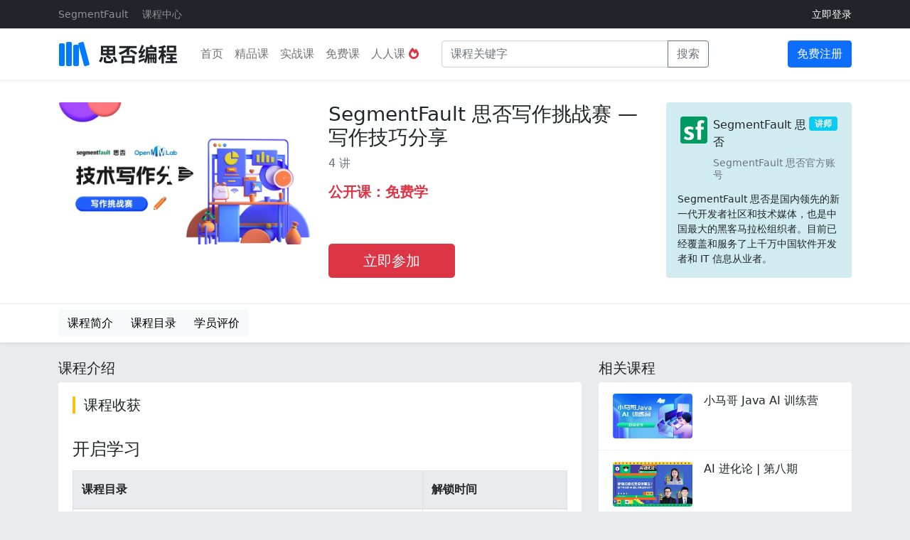

--- FILE ---
content_type: text/html; charset=UTF-8
request_url: https://ke.segmentfault.com/course/1650000043651639
body_size: 8612
content:
<!DOCTYPE HTML>
<html lang="zh-Hans">
<head>
    <meta charset="UTF-8">
    <meta name="viewport" content="width=device-width, initial-scale=1, maximum-scale=1, user-scalable=no">
    <meta name="referrer" content="no-referrer-when-downgrade"/>
    <title>SegmentFault 思否写作挑战赛 — 写作技巧分享 - 思否编程 - 学编程，来思否，升职加薪快人一步</title>
            <meta name="keywords"
              content="SegmentFault,思否大学,思否编程,编程学院,思否讲堂,IT精品课,IT实战课程,职业教育,知识付费,技术课程,技术培训,IT培训,在线学编程,IT在线教育,java课程,python课程,springboot课程,前端课程,php课程,vue课程,Vue.js课程,TypeScript课程">
    
            <meta name="description" content="深耕云服务领域的技术生态运营，有着丰富的技术内容运营经验，专注移动开发、数据科学和人工智能领域。..."/>
    
    <link rel="shortcut icon" href="https://edu-cdn.segmentfault.com/v-671877c0/images/favicon.ico">
    <link rel="apple-touch-icon" href="https://edu-cdn.segmentfault.com/v-671877c0/images/touch-icon.png">

    <meta content="#007BFF" name="msapplication-TileColor">
    <meta name="msapplication-square150x150logo" content="https://edu-cdn.segmentfault.com/v-671877c0/images/touch-icon.png">

    <link rel="stylesheet" href="https://edu-cdn.segmentfault.com/v-671877c0/css/fa.css">

            <link rel="stylesheet" href="https://edu-cdn.segmentfault.com/v-671877c0/css/detail.css">
    
    <!-- Global site tag (gtag.js) - Google Analytics -->
    <script async src="https://www.googletagmanager.com/gtag/js?id=UA-918487-16"></script>

        <link rel="stylesheet" href="https://edu-cdn.segmentfault.com/v-671877c0/css/plyr.css">
    
    <script>
        window.dataLayer = window.dataLayer || [];

        function gtag() {
            dataLayer.push(arguments);
        }

        gtag('js', new Date());
        gtag('config', 'UA-918487-16');
            </script>

        <script>
var _oa = [], OA_google = true;

function OA_script(src, cb) {
    var s = document.createElement('script'), m = document.getElementsByTagName('script')[0];
    
    if (cb) {
        s.onload = cb;
    }
    
    s.async = 1;
    s.defer = 1;
    s.src = src;
    m.parentNode.insertBefore(s, m);
}

function OA_show(name) {
    _oa.push(name);
    document.write('<div id="OA_holder_' + name + '"></div>');
}

OA_script('https://sponsor.segmentfault.com/spcjs.php?id=3&block=1&repu=0&v=605daa96');
</script>
</head>
<body>

    <div class="d-none d-lg-block top-banner text-center">
        <script type='text/javascript'>
            OA_show(30);
        </script>
    </div>

    <header class="shadow-sm">
        <div class="topbar bg-dark">
            <div class="container">
                <div class="row">
                    <div class="col-6 text-start homepage">
                        <ul class="list-inline">
                            <li class="list-inline-item me-3">
                                <a href="https://segmentfault.com">SegmentFault</a>
                            </li>
                            <li class="list-inline-item me-3">
                                <a href="/list?sort=hottest">课程中心</a>
                            </li>
                                                                                </ul>
                    </div>
                    <div class="col-6 text-end profile">
                                                    <a href="/user/login" class="text-white">立即登录</a>
                                                                    </div>
                </div>
            </div>
        </div>
        <nav class="navbar navbar-light navbar-expand-lg bg-white">
            <div class="container">
                                    <a class="navbar-brand me-4" href="/"><img src="https://edu-cdn.segmentfault.com/v-671877c0/images/logo.svg"></a>
                    <button class="navbar-toggler" type="button" data-bs-toggle="collapse" data-bs-target="#navbarNav"
                            aria-controls="navbarNav" aria-expanded="false" aria-label="展开菜单">
                        <span class="navbar-toggler-icon"></span>
                    </button>
                    <div class="collapse navbar-collapse" id="navbarNav">
                        <ul class="navbar-nav">
                                                                                        <li class="nav-item">
                                    <a class="nav-link "
                                       href="/">首页</a>
                                </li>
                                                            <li class="nav-item">
                                    <a class="nav-link "
                                       href="/edu">精品课</a>
                                </li>
                                                            <li class="nav-item">
                                    <a class="nav-link "
                                       href="/study">实战课</a>
                                </li>
                                                            <li class="nav-item">
                                    <a class="nav-link "
                                       href="/free">免费课</a>
                                </li>
                                                            <li class="nav-item">
                                    <a class="nav-link "
                                       href="/code">人人课 <i class="fas fa-fire-alt text-danger"></i></a>
                                </li>
                                                    </ul>
                        <form action="/list" class="d-flex flex-wrap align-items-center ms-4 mb-0 d-none d-lg-block me-auto" method="get">
                            <div class="input-group input-group">
                                <input type="text" name="keyword" size="32" class="form-control" placeholder="课程关键字"
                                       aria-label="课程关键字" value="" aria-describedby="button-addon2">
                                <button class="btn btn-outline-secondary input-group-text" type="submit">搜索</button>
                            </div>
                        </form>
                                                    <a href="/user/login?site=edu" class="btn btn-primary">免费注册</a>
                                            </div>
                

            </div>
        </nav>
            </header>

        <div class="topContent-wrap" data-scheduleId=1820000043651641>
            <div class='container'>
                

                <div class="row">
                    <div class="col-lg-4 img-wrap position-relative">
                        <img src="https://live-static.segmentfault.com/331/710/3317103884-64364d4bc840f_render" class="card-img-top img-fluid rounded" alt="SegmentFault 思否写作挑战赛 — 写作技巧分享">
                                                            <div class="position-absolute text-center preview-wrap ms-3 me-3" data-bs-toggle="modal" data-bs-target="#previewModal">
                                    <i class="fas fa-play-circle"></i>
                                </div>
                                                                                </div>

                        <div class="col-lg-5 live-info-wrap">
                            <div class="info-top">
                                <h3 class="card-title">
                                    <a href="/course/1650000043651639" class="text-reset hover-line">SegmentFault 思否写作挑战赛 — 写作技巧分享</a>
                                </h3>
                                <div class="card-text meta text-muted">
                                                                            4
                                        讲                                                                        <span class="text-warning ms-2"></span>
                                                                    </div>
                                                                    <p class="card-text price mt-3">
                                                <strong class="text-danger">公开课：免费学</strong>
                                            
                                                                            </p>
                                                            </div>
                            <div class="card-text buy buy-wrap">
                                <button class="btn btn-lg btn-danger px-5 action-buy">立即参加</button>                            </div>
                        </div>

                        <div class="col-lg-3 card-wrap">
                            <div class="card border-0" id="nav-live-teacher">
                                                                                                            <div class="card-header">
                                            <div class="media">
                                                <a class="d-flex" target="_blank" href="/teacher/segmentfault">
                                                    <img src="https://avatar-static.segmentfault.com/569/558/569558099-1030000000094051_huge128" class="rounded"></a>
                                                    <div class="media-body align-self-center ms-2">
                                                        <span class="badge bg-info float-end">讲师</span>
                                                        <h6 class="mb-n1">
                                                            <a target="_blank" class="text-body hover-line" href="/teacher/segmentfault">SegmentFault 思否</a>
                                                        </h6>
                                                        <small class="text-secondary">SegmentFault 思否官方账号</small>
                                                    </div>
                                                </div>
                                            </div>
                                            <div class="card-body">
                                                <div class="text-area">
                                                    <p>SegmentFault 思否是国内领先的新一代开发者社区和技术媒体，也是中国最大的黑客马拉松组织者。目前已经覆盖和服务了上千万中国软件开发者和 IT 信息从业者。</p>
                                                </div>
                                            </div>
                                                                                                                </div>
                                </div>
                            </div>

                            <div class="test row" style="display: none">
                                <div class="col-lg-8">
                                    <div class="live-detail">
                                        <div class="card border-0 rounded live-info">
                                                                                        <img src="https://live-static.segmentfault.com/331/710/3317103884-64364d4bc840f_render" class="card-img-top" alt="SegmentFault 思否写作挑战赛 — 写作技巧分享">
                                                                                                <div class="card-body">
                                                    <h4 class="card-title">
                                                        <a href="/course/1650000043651639" class="text-reset">SegmentFault 思否写作挑战赛 — 写作技巧分享</a>
                                                    </h4>
                                                    <p class="card-text meta text-muted mb-2">
                                                                                                                    4
                                                            讲                                                                                                                    &middot;
                                                            58
                                                            人学习
                                                                                                                #}
                                                        <span class="text-warning ms-2"></span>
                                                                                                            </p>
                                                                                                            <p class="card-text price mb-2">
                                                                    <strong class="text-danger">公开课：免费学</strong>
                                                                
                                                                                                                    </p>
                                                                                                        <p class="card-text buy my-3 buy-wrap">
                                                        <button class="btn btn-lg btn-danger action-buy">立即参加</button><button class="btn btn-lg btn-outline-secondary ms-3 action-chat">咨询
                                                            </button>                                                    </p>
                                                </div>
                                            </div>
                                        </div>

                                                                            </div>
                                </div>
                            </div>

                            
                        </div>

                        <div class="live-nav-wrap shadow-sm border-top" data-bs-toggle="affix">
                            <div class="container">
                                <div class="row">
                                    <div class="col-lg nav-wrap">
                                        <nav class="live-nav navbar fs-16 navbar-light bg-white fixed-top">
                                            <div class="btn-group" role="group">
                                                                                                                                                    <a href="#nav-live-intro" class="btn btn-light">课程简介</a>
                                                    <a href="#nav-section-list-title" class="btn btn-light">课程目录</a>
                                                    <a href="#nav-live-score" class="btn btn-light">学员评价</a>
                                                                                            </div>
                                        </nav>
                                                                                    <div class="price-info-wrap">
                                                <div class="label-price">
                                                            <strong class="text-danger">公开课：免费学</strong>
                                                        
                                                </div>
                                                <div class="btns-wrap btn-group">
                                                                                                            <button class="btn rounded btn-lg btn-danger action-buy">立即参加</button>
                                                    
                                                </div>
                                            </div>
                                                                            </div>
                                </div>
                            </div>
                        </div>
                        <div class="container pt-4">
                            <div class="row">
                                                                    <div class="col-lg-8 main">
                                                                                    <h3 id="nav-live-intro" class="h5 mt-4">课程介绍</h3>
                                            <div class="intro rounded bg-white p-s fmt">
                                                                                                    <h4 class="lesson-header">课程收获</h4>
                                                    <h3>开启学习</h3><table><thead><tr><th>课程目录</th><th>解锁时间</th></tr></thead><tbody><tr><td>技术写作的内容风格与选题</td><td>4月17日</td></tr><tr><td>如何起一个吸引人的标题</td><td>4月18日</td></tr><tr><td>如何搭建技术文章的结构</td><td>4月19日</td></tr><tr><td>技术写作必备的利器工具</td><td>4月20日</td></tr></tbody></table><h4>➡️ 加入社群</h4><p>扫码入群，与大家一起交流沟通～<br><img src="https://segmentfault.com/img/bVc7iHb" alt="image.png" title="image.png"></p>
                                                
                                                                                                    <h4 class="lesson-header">适用人群</h4>
                                                    <p>所有对技术写作感兴趣的小伙伴们～</p>
                                                

                                                                                                    <h4 class="lesson-header">课程简介</h4>
                                                                                                <h4>分享嘉宾：</h4><h4>袁滚滚</h4><blockquote><p>深耕云服务领域的技术生态运营，有着丰富的技术内容运营经验，专注移动开发、数据科学和人工智能领域。毕业于同济大学，拥有中国传媒大学新闻系双学位。热爱社区，是谷歌开发者社区的活跃组织者，热爱创作，也是一个站在人文与科技十字路口的路人，观察、记录和分享，期待 AI 重塑社会。</p><p><strong>内容纲要：</strong><br>从技术运营的角度，拆解如何打造一篇优质、具有传播力的技术文章。</p><p><strong>核心要点：</strong></p><ul><li>介绍技术写作的主要风格流派、选题与素材搜集方法，以及如何培养个性化写作习惯和应用知识共享许可协议，帮助开发者提高写作水平和素养。</li><li>探讨技术写作必备的利器工具，包括不同发布平台的风格与运营思路、内容的传播与引爆方法，以及常用网站、阅读和编辑工具栈，实现内容的传播和价值的最大化。</li></ul></blockquote><h4>谢恩信</h4><blockquote><p>SegmentFault 思否研发工程师、Answer 和 Go 夜读 contributor、6 年博客写作经验</p><p><strong>内容纲要：</strong><br>结合多年写作经验，从技术开发的角度，谈谈对于技术文章的一些行文思路和看法。</p><p><strong>核心要点：</strong></p><ul><li>将从 3 个实际的技术写作逻辑框架出发，来说明如何快速搭建文章结构，使你的文章条理清晰。</li><li>如何选择合适的文章标题与配图，吸引更多读者，让你的文章画龙点睛。</li></ul></blockquote>

                                                <div class="text-muted small border-top pt-3">
                                                    <p>
                                                        <strong>购买须知：</strong>
                                                        <br>1、本课程为虚拟产品，一经购买，概不退款（讲师特别声明除外）<br>2、在使用过程中，遇到任何问题，请邮件联系：pr@sifou.com<br>3、划线价说明：商品展示的划横线价格为参考价，并非原价。该价格仅供您参考。
                                                                </p>
                                                                <p>
                                                                    <strong>版权声明：</strong>讲者在本产品上发表的全部原创内容（包括但不限于文字、视频、图片等）著作权均归讲师本人所有。未经讲师授权许可，观众用户不得以任何载体或形式使用讲师的内容。
                                                                </p>
                                                            </div>
                                                        </div>

                                                        <h3 id="nav-section-list-title" class="h5 mt-4">课程目录</h3>
                                                        <div class="live-index rounded border-0 mb-4 section-list-content accordion" id="section-list">
                                                                                                                            <div class="accordion-item">
                                                                    <div class="accordion-header accordion-button text-body bg-white w-100 justify-content-between hidden" type="button" data-bs-toggle="collapse" data-bs-target="#collapse-1790000043651640" aria-expanded="true" aria-controls="collapseOne">
                                                                        <span>默认大章</span>
                                                                                                                                            </div>

                                                                    <div id="collapse-1790000043651640" class="accordion-collapse collapse show" aria-labelledby="headingOne" data-bs-parent="#section-list">
                                                                        <ul class="accordion-body list-group list-group-flush">
                                                                                                                                                                                                                                                <li style="list-style: none">
                                                                                        <a href="/course/1650000043651639/section/1500000043651644" id="live-1500000043651644" class="d-flex align-items-center list-group-item list-group-item-action ">
                                                                                            <div class="symbol">
                                                                                                                                                                                                    <i class="fas fa-play-circle"></i>
                                                                                                                                                                                            </div>
                                                                                            <h5>《技术写作的内容风格与选题》</h5>
                                                                                            <p class="fs-14 text-muted mt-0 flex-fill d-flex justify-content-end right-content">
                                                                                                                        37 分钟
            
                                                                                                                                                                                                                                                                                                            <span class="text-light bg-success ms-3">公开课</span>
                                                                                                                                                                                                                                                                                                </p>
                                                                                        </a>
                                                                                    </li>
                                                                                                                                                                                                                                                                                                                                <li style="list-style: none">
                                                                                        <a href="/course/1650000043651639/section/1500000043651797" id="live-1500000043651797" class="d-flex align-items-center list-group-item list-group-item-action ">
                                                                                            <div class="symbol">
                                                                                                                                                                                                    <i class="fas fa-play-circle"></i>
                                                                                                                                                                                            </div>
                                                                                            <h5>《如何起一个吸引人的标题》</h5>
                                                                                            <p class="fs-14 text-muted mt-0 flex-fill d-flex justify-content-end right-content">
                                                                                                                        20 分钟
            
                                                                                                                                                                                                                                                                                                            <span class="text-light bg-success ms-3">公开课</span>
                                                                                                                                                                                                                                                                                                </p>
                                                                                        </a>
                                                                                    </li>
                                                                                                                                                                                                                                                                                                                                <li style="list-style: none">
                                                                                        <a href="/course/1650000043651639/section/1500000043651870" id="live-1500000043651870" class="d-flex align-items-center list-group-item list-group-item-action ">
                                                                                            <div class="symbol">
                                                                                                                                                                                                    <i class="fas fa-play-circle"></i>
                                                                                                                                                                                            </div>
                                                                                            <h5>《如何搭建技术文章的结构》</h5>
                                                                                            <p class="fs-14 text-muted mt-0 flex-fill d-flex justify-content-end right-content">
                                                                                                                        33 分钟
            
                                                                                                                                                                                                                                                                                                            <span class="text-light bg-success ms-3">公开课</span>
                                                                                                                                                                                                                                                                                                </p>
                                                                                        </a>
                                                                                    </li>
                                                                                                                                                                                                                                                                                                                                <li style="list-style: none">
                                                                                        <a href="/course/1650000043651639/section/1500000043651893" id="live-1500000043651893" class="d-flex align-items-center list-group-item list-group-item-action ">
                                                                                            <div class="symbol">
                                                                                                                                                                                                    <i class="fas fa-play-circle"></i>
                                                                                                                                                                                            </div>
                                                                                            <h5>《技术写作必备的利器工具》</h5>
                                                                                            <p class="fs-14 text-muted mt-0 flex-fill d-flex justify-content-end right-content">
                                                                                                                        45 分钟
            
                                                                                                                                                                                                                                                                                                            <span class="text-light bg-success ms-3">公开课</span>
                                                                                                                                                                                                                                                                                                </p>
                                                                                        </a>
                                                                                    </li>
                                                                                                                                                            
                                                                        </ul>
                                                                    </div>
                                                                </div>
                                                                                                                    </div>
                                                    
                                                    <h3 id="nav-live-score" class="h5 mt-4">
                                                                                                                    学员评价
                                                                                                            </h3>

                                                    
                                                                
                                                                <div class="live-score rounded bg-white p-s" id="score">
                                                                    <h3>5.0
                                                                        <span class="meta text-muted"><i class="far fa-star" aria-hidden="true"></i><i class="far fa-star" aria-hidden="true"></i><i class="far fa-star" aria-hidden="true"></i><i class="far fa-star" aria-hidden="true"></i><i class="far fa-star" aria-hidden="true"></i><em>1条评价</em>
                                                                        </span>
                                                                    </h3>

                                                                    
                                                                                                                                                                    <div class="media score score-item" data-id="1660000043738702" id="score-1660000043738702">
                                                                                        <img class="avatar" src="https://avatar-static.segmentfault.com/238/122/2381220759-643df3930f456_big64">
                                                                                            <div class="media-body">
                                                                                                <h4 class="username">
                                                                                                    <a class="text-reset" href="/u/yuetianw">YuetianW</a>
                                                                                                    <span class="text-muted">&middot;
                                                                                                        2023-04-28 </span>
                                                                                                </h4>
                                                                                                <div class="reputation fs-14"><i class="fas fa-star" aria-hidden="true"></i><i class="fas fa-star" aria-hidden="true"></i><i class="fas fa-star" aria-hidden="true"></i><i class="fas fa-star" aria-hidden="true"></i><i class="fas fa-star" aria-hidden="true"></i></div>
                                                                                                <div class="fmt"><p>棒棒棒！学到了很多！终于知道博客上那些好看的封面是哪里做的了~</p></div>
                                                                                                                                                                                                    <div class="operate fs-14 text-muted">
                                                                                                        <a class="action-like text-reset" data-type="score" href="###">
                                                                                                            <i class="far fa-thumbs-up"></i>
                                                                                                            <span></span>
                                                                                                        </a>
                                                                                                                                                                                                                                                                                                                                                                                                                            </div>
                                                                                                    <div class="reply d-none">
                                                                                                                                                                                                            </div>
                                                                                                </div>
                                                                                            </div>
                                                                                                                                                                            </div>

                                                                                    
                                                                                
                                                                                            
    

                                                                            </div>
                                                                            <div class="col-lg-4 sidebar">
                                                                                                                                                                    <h3 class="h5">相关课程</h3>

                                                                                        <div class="list-group list-group-flush rounded overflow-hidden live-list mb-4">
                    <a href="/course/1650000047545514" class="list-group-item list-group-item-action py-3">
                <div class="media">
                    <span class="img rounded me-3" style="background-image: url(https://live-static.segmentfault.com/378/262/3782626370-6968b14805c65_render)"></span>
                    <div class="media-body fs-14">
                        <h5 class="h6 text-body mb-1 h-210">小马哥 Java AI 训练营</h5>
                                                                    </div>
                </div>
            </a>
                    <a href="/course/1650000047546483" class="list-group-item list-group-item-action py-3">
                <div class="media">
                    <span class="img rounded me-3" style="background-image: url(https://live-static.segmentfault.com/399/054/3990547701-69699c0bca447_render)"></span>
                    <div class="media-body fs-14">
                        <h5 class="h6 text-body mb-1 h-210">AI 进化论 | 第八期</h5>
                                                                    </div>
                </div>
            </a>
                    <a href="/course/1650000047528673" class="list-group-item list-group-item-action py-3">
                <div class="media">
                    <span class="img rounded me-3" style="background-image: url(https://live-static.segmentfault.com/410/596/4105969813-695f134a7eec8_render)"></span>
                    <div class="media-body fs-14">
                        <h5 class="h6 text-body mb-1 h-210">系列社区分享</h5>
                                                                    </div>
                </div>
            </a>
                    <a href="/course/1650000047499822" class="list-group-item list-group-item-action py-3">
                <div class="media">
                    <span class="img rounded me-3" style="background-image: url(https://live-static.segmentfault.com/117/493/1174932190-694b605427967_render)"></span>
                    <div class="media-body fs-14">
                        <h5 class="h6 text-body mb-1 h-210">隐语开源社区meetup杭州站｜隐私计算</h5>
                                                                    </div>
                </div>
            </a>
                    <a href="/course/1650000047504101" class="list-group-item list-group-item-action py-3">
                <div class="media">
                    <span class="img rounded me-3" style="background-image: url(https://live-static.segmentfault.com/498/017/49801742-694df0199bc82_render)"></span>
                    <div class="media-body fs-14">
                        <h5 class="h6 text-body mb-1 h-210">Google AI 构建可落地的全栈技术体系</h5>
                                                                    </div>
                </div>
            </a>
            </div>

                                                                                                                                                                                                                                                    <div class='fixed-bottom bottom-btn-wrap'>
                                                                                        <div class="label-price">
                                                                                                                                                                                            <span class="sale-price">￥0.00</span>
                                                                                                                                                                                    </div>
                                                                                        <div class="btns-wrap btn-group">
                                                                                            
                                                                                                                                                                                            <button class="btn px-4 rounded btn-lg btn-danger action-buy">立即参加</button>
                                                                                                                                                                                    </div>
                                                                                    </div>
                                                                                                                                                                <footer id="footer" class="text-muted fs-14">

             <div class="d-grid">
            <a href="https://jinshuju.net/f/HK5r9K" target="_blank" class="btn btn-light mb-2">
                <i class="fas fa-chalkboard-teacher"></i>
                申请成为讲师
            </a>
        </div>
        <a href="https://about.segmentfault.com/" class="text-reset">关于我们</a>
    &middot;
    <a href="https://segmentfault.com/tos" class="text-reset">服务条款</a>
    &middot;
    <a href="mailto:pr@sifou.com" class="text-reset">联系我们</a>
    <br>
        <a href="mailto:pr@sifou.com" class="text-reset">违法和不良信息举报</a>
        <br/>
        <a href="https://beian.miit.gov.cn" class="text-reset">浙ICP备15005796号-2</a>
        <br/>
        <a href="http://www.beian.gov.cn/portal/registerSystemInfo?recordcode=33010602002000" class="text-reset">浙公网安备 33010602002000号</a>
        <br/>
        <span>ICP 经营许可 浙B2-20201554</span>
        <br/>

        &copy;
        2026
        思否编程
    </footer>
                                                                            </div>
                                                                                                                                            </div>
                                                                </div>
                                                                <div class="modal fade" id="previewModal" tabindex="-1" role="dialog" aria-labelledby="previewModalLabel" aria-hidden="true">
                                                                    <div class="modal-dialog modal-lg modal-dialog-centered" role="document">
                                                                        <div class="modal-content">
                                                                            <div class="modal-header">
                                                                                <h5 class="modal-title" id="previewModalLabel">预览</h5>
                                                                                <button type="button" class="btn-close" data-bs-dismiss="modal" aria-label="Close">     
                                                                                </button>
                                                                            </div>
                                                                            <div class="modal-body">
                                                                                <span id="buylink" style="display:none">
                                                                                    <a href="/course/1650000043651639" target="_blank"><img alt="" src="https://image-static.segmentfault.com/283/414/2834142176-5eec674b81f39"/></a>
                                                                                </span>
                                                                                <div id="video-player" class="bg-dark" data-vid="44bcb013f330d7b925cf5a0d3b3d8bcf_4"></div>
                                                                            </div>
                                                                            <div class="modal-footer">
                                                                                <button type="button" class="btn btn-secondary" data-bs-dismiss="modal">关闭</button>
                                                                            </div>
                                                                        </div>
                                                                    </div>
                                                                </div>
                                                                <script type="text/javascript">
                                                                    window.VIDEO_ON_DEMAND = 1;
                                                                    window.PREVIEW = false;
                                                                </script>
                                                            
<script>
    (function (w) {
        w.SF = {
            staticUrl: "https://edu-cdn.segmentfault.com/v-671877c0/",
            actionBase: "https://ke.segmentfault.com",
            isShowNote: true
        };
        w.SF.token = (function () {
    var _qCh9D = '3'//'cv'
+//'aGC'
'046'+//'7'
'df'+//'EQA'
'e77'+''///*'g'*/'g'
+''///*'iym'*/'iym'
+'a69'//'Q'
+'c'//'7l'
+//'80N'
'45d'+//'I'
'I'+/* 'Nc'//'Nc' */''+'9'//'REY'
+''///*'Mc4'*/'Mc4'
+'2'//'Ky2'
+//'pqW'
'39a'+'4'//'xJ'
+'466'//'md'
+'b'//'h'
+//'TS'
'f3'+//'Pk'
'93'+'19'//'QS'
, _idh = [[16,17]];

    for (var i = 0; i < _idh.length; i ++) {
        _qCh9D = _qCh9D.substring(0, _idh[i][0]) + _qCh9D.substring(_idh[i][1]);
    }

    return _qCh9D;
})();;
    })(window);
</script>
    <script src="https://edu-cdn.segmentfault.com/v-671877c0/js/detail.js"></script>

                                                                <script>
                                                                    window.gtag_info = {
                                                                        id: '1650000043651639',
                                                                        name: 'SegmentFault 思否写作挑战赛 — 写作技巧分享',
                                                                        scheduleId: '',
                                                                        price: '0.00'
                                                                    }
                                                                    SF.pay('.action-buy', '1650000043651639', null, null, 0.00, '0.00');

                                                                    SF.chat('.action-chat', '1030000000094051', 'SegmentFault思否')                                                                    ;
                                                                    SF.commission('https://ke.segmentfault.com/course/1650000043651639', 'http://service.weibo.com/share/share.php?title=%E5%BF%AB%E6%9D%A5+%40SegmentFault+%E5%AD%A6%E4%B9%A0SegmentFault%E6%80%9D%E5%90%A6%E8%80%81%E5%B8%88%E7%9A%84%E8%AF%BE%E7%A8%8B%E3%80%8ASegmentFault+%E6%80%9D%E5%90%A6%E5%86%99%E4%BD%9C%E6%8C%91%E6%88%98%E8%B5%9B+%E2%80%94+%E5%86%99%E4%BD%9C%E6%8A%80%E5%B7%A7%E5%88%86%E4%BA%AB%E3%80%8B+&pic=https%3A%2F%2Flive-static.segmentfault.com%2F331%2F710%2F3317103884-64364d4bc840f_render&appKey=1742025894&url=https%3A%2F%2Fke.segmentfault.com%2Fcourse%2F1650000043651639&searchPic=false');
                                                                    SF.scrollSpy('.live-nav');
                                                                    SF.renderScore('/course/1650000043651639', 1);
                                                                    SF.wxLite('.wxlite', '');
                                                                    SF.toggleResource('#btn-toggle-resource')
                                                                </script>
                                                                                                                            
</body>
</html>
